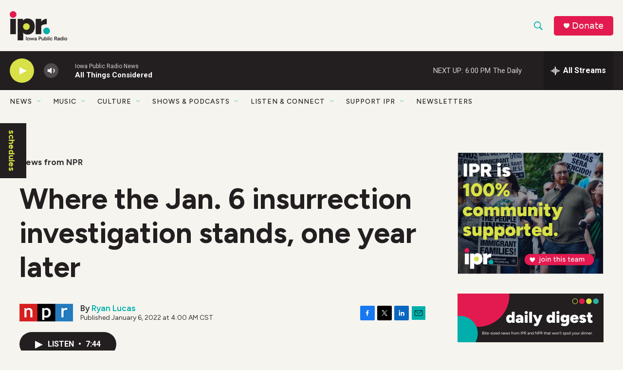

--- FILE ---
content_type: text/html; charset=utf-8
request_url: https://www.google.com/recaptcha/api2/aframe
body_size: 183
content:
<!DOCTYPE HTML><html><head><meta http-equiv="content-type" content="text/html; charset=UTF-8"></head><body><script nonce="98Ugjw0-U2eoPyglERDSzg">/** Anti-fraud and anti-abuse applications only. See google.com/recaptcha */ try{var clients={'sodar':'https://pagead2.googlesyndication.com/pagead/sodar?'};window.addEventListener("message",function(a){try{if(a.source===window.parent){var b=JSON.parse(a.data);var c=clients[b['id']];if(c){var d=document.createElement('img');d.src=c+b['params']+'&rc='+(localStorage.getItem("rc::a")?sessionStorage.getItem("rc::b"):"");window.document.body.appendChild(d);sessionStorage.setItem("rc::e",parseInt(sessionStorage.getItem("rc::e")||0)+1);localStorage.setItem("rc::h",'1769035947900');}}}catch(b){}});window.parent.postMessage("_grecaptcha_ready", "*");}catch(b){}</script></body></html>